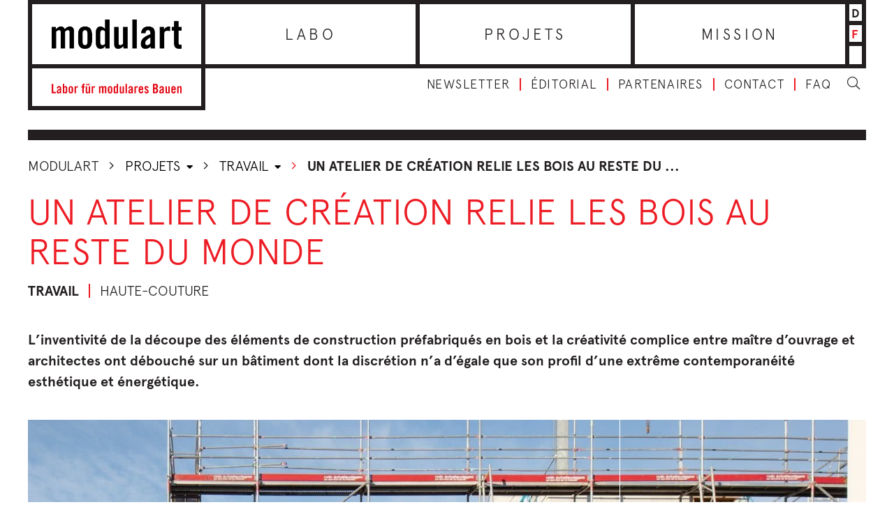

--- FILE ---
content_type: text/html; charset=UTF-8
request_url: https://www.modulart.ch/fr/un-atelier-de-creation-relie-les-bois-au-reste-du-monde/
body_size: 16503
content:
<!DOCTYPE html>
<html lang="fr-FR">
<head>
  <meta charset="utf-8">
  <meta http-equiv="X-UA-Compatible" content="IE=edge">
  <meta name="viewport" content="width=device-width, initial-scale=1">
  <link href="https://fonts.googleapis.com/css?family=Khand:600&display=swap" rel="stylesheet">
  <script type="application/ld+json">{
    "@context": "http:\/\/schema.org",
    "@type": "BlogPosting",
    "mainEntityOfPage": {
        "@type": "WebPage"
    },
    "headline": "Un atelier de cr\u00e9ation relie Les Bois au reste du monde",
    "datePublished": "2022-01-24T16:07:59+00:00",
    "dateModified": "2022-01-24T17:00:46+00:00",
    "author": {
        "@type": "Person",
        "name": "Patrick Cl\u00e9men\u00e7on"
    },
    "publisher": {
        "@type": "Organization",
        "name": "Modulart",
        "logo": "https:\/\/www.modulart.ch\/assets\/lbwp-cdn\/modulart\/files\/1582008907\/modulart-192x192-1.png"
    },
    "description": "L\u2019inventivit\u00e9 de la d\u00e9coupe des \u00e9l\u00e9ments de construction pr\u00e9fabriqu\u00e9s en bois et la cr\u00e9ativit\u00e9 complice entre ma\u00eetre d\u2019ouvrage et architectes ont d\u00e9bouch\u00e9 sur un b\u00e2timent dont la discr\u00e9tion n\u2019a d\u2019\u00e9gale que son profil d\u2019une extr\u00eame contemporan\u00e9it\u00e9 esth\u00e9tique et \u00e9nerg\u00e9tique.",
    "image": {
        "@type": "ImageObject",
        "url": "https:\/\/www.modulart.ch\/assets\/lbwp-cdn\/modulart\/files\/1642593674\/ba-ne-ju-bo-21-03-10-1440x1152.jpg",
        "height": 1152,
        "width": 1440
    }
}</script>
        <script src="https://cdnjs.cloudflare.com/ajax/libs/leaflet/1.0.3/leaflet.js"></script>
        <script src="https://cdn.maptiler.com/mapbox-gl-js/v1.5.1/mapbox-gl.js"></script>
        <script src="https://cdn.maptiler.com/mapbox-gl-leaflet/latest/leaflet-mapbox-gl.js"></script>
        <link rel="stylesheet" href="https://cdnjs.cloudflare.com/ajax/libs/leaflet/1.0.3/leaflet.css" />
        <link rel="stylesheet" href="https://cdn.maptiler.com/mapbox-gl-js/v1.5.1/mapbox-gl.css" />
      <meta name='robots' content='index, follow, max-image-preview:large, max-snippet:-1, max-video-preview:-1' />
	<style>img:is([sizes="auto" i], [sizes^="auto," i]) { contain-intrinsic-size: 3000px 1500px }</style>
	<link rel="alternate" href="https://www.modulart.ch/eine-kreativwerkstatt-verbindet-die-gemeinde-les-bois-mit-dem-rest-der-welt/" hreflang="de" />
<link rel="alternate" href="https://www.modulart.ch/fr/un-atelier-de-creation-relie-les-bois-au-reste-du-monde/" hreflang="fr" />

	<!-- This site is optimized with the Yoast SEO plugin v26.2 - https://yoast.com/wordpress/plugins/seo/ -->
	<title>Un atelier de création relie Les Bois au reste du monde &#060; Modulart</title>
	<meta name="description" content="L’inventivité de la découpe des éléments de construction préfabriqués en bois et la créativité complice entre maître d’ouvrage et architectes ont débouché sur un bâtiment dont la discrétion n’a d’égale que son profil d’une extrême contemporanéité esthétique et énergétique." />
	<link rel="canonical" href="https://www.modulart.ch/fr/un-atelier-de-creation-relie-les-bois-au-reste-du-monde/" />
	<meta property="og:locale" content="fr_FR" />
	<meta property="og:locale:alternate" content="de_DE" />
	<meta property="og:type" content="article" />
	<meta property="og:title" content="Un atelier de création relie Les Bois au reste du monde &#060; Modulart" />
	<meta property="og:description" content="L’inventivité de la découpe des éléments de construction préfabriqués en bois et la créativité complice entre maître d’ouvrage et architectes ont débouché sur un bâtiment dont la discrétion n’a d’égale que son profil d’une extrême contemporanéité esthétique et énergétique." />
	<meta property="og:url" content="https://www.modulart.ch/fr/un-atelier-de-creation-relie-les-bois-au-reste-du-monde/" />
	<meta property="og:site_name" content="Modulart" />
	<meta property="article:published_time" content="2022-01-24T16:07:59+00:00" />
	<meta property="article:modified_time" content="2022-01-24T17:00:46+00:00" />
	<meta property="og:image" content="https://assets01.sdd1.ch/assets/lbwp-cdn/modulart/files/1642593674/ba-ne-ju-bo-21-03-10.jpg" />
	<meta property="og:image:width" content="1900" />
	<meta property="og:image:height" content="1520" />
	<meta property="og:image:type" content="image/jpeg" />
	<meta name="author" content="Patrick Clémençon" />
	<meta name="twitter:card" content="summary_large_image" />
	<meta name="twitter:label1" content="Écrit par" />
	<meta name="twitter:data1" content="Patrick Clémençon" />
	<meta name="twitter:label2" content="Durée de lecture estimée" />
	<meta name="twitter:data2" content="5 minutes" />
	<!-- / Yoast SEO plugin. -->


<link rel="alternate" type="application/rss+xml" title="Modulart &raquo; Un atelier de création relie Les Bois au reste du monde Flux des commentaires" href="https://www.modulart.ch/fr/un-atelier-de-creation-relie-les-bois-au-reste-du-monde/feed/" />
<link rel="preconnect" href="https://assets01.sdd1.ch" />
<link rel='stylesheet' href='https://assets01.sdd1.ch/wp-content/plugins/lbwp/resources/css/lbwp-frontend__489.css' type='text/css' media='all' />
<link rel='stylesheet' href='https://assets01.sdd1.ch/wp-content/plugins/lbwp/resources/libraries/fancybox/fancybox.min__26.css' type='text/css' media='all' />
<style id='global-styles-inline-css' type='text/css'>
:root{--wp--preset--aspect-ratio--square: 1;--wp--preset--aspect-ratio--4-3: 4/3;--wp--preset--aspect-ratio--3-4: 3/4;--wp--preset--aspect-ratio--3-2: 3/2;--wp--preset--aspect-ratio--2-3: 2/3;--wp--preset--aspect-ratio--16-9: 16/9;--wp--preset--aspect-ratio--9-16: 9/16;--wp--preset--color--black: #000000;--wp--preset--color--cyan-bluish-gray: #abb8c3;--wp--preset--color--white: #ffffff;--wp--preset--color--pale-pink: #f78da7;--wp--preset--color--vivid-red: #cf2e2e;--wp--preset--color--luminous-vivid-orange: #ff6900;--wp--preset--color--luminous-vivid-amber: #fcb900;--wp--preset--color--light-green-cyan: #7bdcb5;--wp--preset--color--vivid-green-cyan: #00d084;--wp--preset--color--pale-cyan-blue: #8ed1fc;--wp--preset--color--vivid-cyan-blue: #0693e3;--wp--preset--color--vivid-purple: #9b51e0;--wp--preset--gradient--vivid-cyan-blue-to-vivid-purple: linear-gradient(135deg,rgba(6,147,227,1) 0%,rgb(155,81,224) 100%);--wp--preset--gradient--light-green-cyan-to-vivid-green-cyan: linear-gradient(135deg,rgb(122,220,180) 0%,rgb(0,208,130) 100%);--wp--preset--gradient--luminous-vivid-amber-to-luminous-vivid-orange: linear-gradient(135deg,rgba(252,185,0,1) 0%,rgba(255,105,0,1) 100%);--wp--preset--gradient--luminous-vivid-orange-to-vivid-red: linear-gradient(135deg,rgba(255,105,0,1) 0%,rgb(207,46,46) 100%);--wp--preset--gradient--very-light-gray-to-cyan-bluish-gray: linear-gradient(135deg,rgb(238,238,238) 0%,rgb(169,184,195) 100%);--wp--preset--gradient--cool-to-warm-spectrum: linear-gradient(135deg,rgb(74,234,220) 0%,rgb(151,120,209) 20%,rgb(207,42,186) 40%,rgb(238,44,130) 60%,rgb(251,105,98) 80%,rgb(254,248,76) 100%);--wp--preset--gradient--blush-light-purple: linear-gradient(135deg,rgb(255,206,236) 0%,rgb(152,150,240) 100%);--wp--preset--gradient--blush-bordeaux: linear-gradient(135deg,rgb(254,205,165) 0%,rgb(254,45,45) 50%,rgb(107,0,62) 100%);--wp--preset--gradient--luminous-dusk: linear-gradient(135deg,rgb(255,203,112) 0%,rgb(199,81,192) 50%,rgb(65,88,208) 100%);--wp--preset--gradient--pale-ocean: linear-gradient(135deg,rgb(255,245,203) 0%,rgb(182,227,212) 50%,rgb(51,167,181) 100%);--wp--preset--gradient--electric-grass: linear-gradient(135deg,rgb(202,248,128) 0%,rgb(113,206,126) 100%);--wp--preset--gradient--midnight: linear-gradient(135deg,rgb(2,3,129) 0%,rgb(40,116,252) 100%);--wp--preset--font-size--small: 13px;--wp--preset--font-size--medium: 20px;--wp--preset--font-size--large: 36px;--wp--preset--font-size--x-large: 42px;--wp--preset--spacing--20: 0.44rem;--wp--preset--spacing--30: 0.67rem;--wp--preset--spacing--40: 1rem;--wp--preset--spacing--50: 1.5rem;--wp--preset--spacing--60: 2.25rem;--wp--preset--spacing--70: 3.38rem;--wp--preset--spacing--80: 5.06rem;--wp--preset--shadow--natural: 6px 6px 9px rgba(0, 0, 0, 0.2);--wp--preset--shadow--deep: 12px 12px 50px rgba(0, 0, 0, 0.4);--wp--preset--shadow--sharp: 6px 6px 0px rgba(0, 0, 0, 0.2);--wp--preset--shadow--outlined: 6px 6px 0px -3px rgba(255, 255, 255, 1), 6px 6px rgba(0, 0, 0, 1);--wp--preset--shadow--crisp: 6px 6px 0px rgba(0, 0, 0, 1);}:where(body) { margin: 0; }.wp-site-blocks > .alignleft { float: left; margin-right: 2em; }.wp-site-blocks > .alignright { float: right; margin-left: 2em; }.wp-site-blocks > .aligncenter { justify-content: center; margin-left: auto; margin-right: auto; }:where(.is-layout-flex){gap: 0.5em;}:where(.is-layout-grid){gap: 0.5em;}.is-layout-flow > .alignleft{float: left;margin-inline-start: 0;margin-inline-end: 2em;}.is-layout-flow > .alignright{float: right;margin-inline-start: 2em;margin-inline-end: 0;}.is-layout-flow > .aligncenter{margin-left: auto !important;margin-right: auto !important;}.is-layout-constrained > .alignleft{float: left;margin-inline-start: 0;margin-inline-end: 2em;}.is-layout-constrained > .alignright{float: right;margin-inline-start: 2em;margin-inline-end: 0;}.is-layout-constrained > .aligncenter{margin-left: auto !important;margin-right: auto !important;}.is-layout-constrained > :where(:not(.alignleft):not(.alignright):not(.alignfull)){margin-left: auto !important;margin-right: auto !important;}body .is-layout-flex{display: flex;}.is-layout-flex{flex-wrap: wrap;align-items: center;}.is-layout-flex > :is(*, div){margin: 0;}body .is-layout-grid{display: grid;}.is-layout-grid > :is(*, div){margin: 0;}body{padding-top: 0px;padding-right: 0px;padding-bottom: 0px;padding-left: 0px;}a:where(:not(.wp-element-button)){text-decoration: underline;}:root :where(.wp-element-button, .wp-block-button__link){background-color: #32373c;border-width: 0;color: #fff;font-family: inherit;font-size: inherit;line-height: inherit;padding: calc(0.667em + 2px) calc(1.333em + 2px);text-decoration: none;}.has-black-color{color: var(--wp--preset--color--black) !important;}.has-cyan-bluish-gray-color{color: var(--wp--preset--color--cyan-bluish-gray) !important;}.has-white-color{color: var(--wp--preset--color--white) !important;}.has-pale-pink-color{color: var(--wp--preset--color--pale-pink) !important;}.has-vivid-red-color{color: var(--wp--preset--color--vivid-red) !important;}.has-luminous-vivid-orange-color{color: var(--wp--preset--color--luminous-vivid-orange) !important;}.has-luminous-vivid-amber-color{color: var(--wp--preset--color--luminous-vivid-amber) !important;}.has-light-green-cyan-color{color: var(--wp--preset--color--light-green-cyan) !important;}.has-vivid-green-cyan-color{color: var(--wp--preset--color--vivid-green-cyan) !important;}.has-pale-cyan-blue-color{color: var(--wp--preset--color--pale-cyan-blue) !important;}.has-vivid-cyan-blue-color{color: var(--wp--preset--color--vivid-cyan-blue) !important;}.has-vivid-purple-color{color: var(--wp--preset--color--vivid-purple) !important;}.has-black-background-color{background-color: var(--wp--preset--color--black) !important;}.has-cyan-bluish-gray-background-color{background-color: var(--wp--preset--color--cyan-bluish-gray) !important;}.has-white-background-color{background-color: var(--wp--preset--color--white) !important;}.has-pale-pink-background-color{background-color: var(--wp--preset--color--pale-pink) !important;}.has-vivid-red-background-color{background-color: var(--wp--preset--color--vivid-red) !important;}.has-luminous-vivid-orange-background-color{background-color: var(--wp--preset--color--luminous-vivid-orange) !important;}.has-luminous-vivid-amber-background-color{background-color: var(--wp--preset--color--luminous-vivid-amber) !important;}.has-light-green-cyan-background-color{background-color: var(--wp--preset--color--light-green-cyan) !important;}.has-vivid-green-cyan-background-color{background-color: var(--wp--preset--color--vivid-green-cyan) !important;}.has-pale-cyan-blue-background-color{background-color: var(--wp--preset--color--pale-cyan-blue) !important;}.has-vivid-cyan-blue-background-color{background-color: var(--wp--preset--color--vivid-cyan-blue) !important;}.has-vivid-purple-background-color{background-color: var(--wp--preset--color--vivid-purple) !important;}.has-black-border-color{border-color: var(--wp--preset--color--black) !important;}.has-cyan-bluish-gray-border-color{border-color: var(--wp--preset--color--cyan-bluish-gray) !important;}.has-white-border-color{border-color: var(--wp--preset--color--white) !important;}.has-pale-pink-border-color{border-color: var(--wp--preset--color--pale-pink) !important;}.has-vivid-red-border-color{border-color: var(--wp--preset--color--vivid-red) !important;}.has-luminous-vivid-orange-border-color{border-color: var(--wp--preset--color--luminous-vivid-orange) !important;}.has-luminous-vivid-amber-border-color{border-color: var(--wp--preset--color--luminous-vivid-amber) !important;}.has-light-green-cyan-border-color{border-color: var(--wp--preset--color--light-green-cyan) !important;}.has-vivid-green-cyan-border-color{border-color: var(--wp--preset--color--vivid-green-cyan) !important;}.has-pale-cyan-blue-border-color{border-color: var(--wp--preset--color--pale-cyan-blue) !important;}.has-vivid-cyan-blue-border-color{border-color: var(--wp--preset--color--vivid-cyan-blue) !important;}.has-vivid-purple-border-color{border-color: var(--wp--preset--color--vivid-purple) !important;}.has-vivid-cyan-blue-to-vivid-purple-gradient-background{background: var(--wp--preset--gradient--vivid-cyan-blue-to-vivid-purple) !important;}.has-light-green-cyan-to-vivid-green-cyan-gradient-background{background: var(--wp--preset--gradient--light-green-cyan-to-vivid-green-cyan) !important;}.has-luminous-vivid-amber-to-luminous-vivid-orange-gradient-background{background: var(--wp--preset--gradient--luminous-vivid-amber-to-luminous-vivid-orange) !important;}.has-luminous-vivid-orange-to-vivid-red-gradient-background{background: var(--wp--preset--gradient--luminous-vivid-orange-to-vivid-red) !important;}.has-very-light-gray-to-cyan-bluish-gray-gradient-background{background: var(--wp--preset--gradient--very-light-gray-to-cyan-bluish-gray) !important;}.has-cool-to-warm-spectrum-gradient-background{background: var(--wp--preset--gradient--cool-to-warm-spectrum) !important;}.has-blush-light-purple-gradient-background{background: var(--wp--preset--gradient--blush-light-purple) !important;}.has-blush-bordeaux-gradient-background{background: var(--wp--preset--gradient--blush-bordeaux) !important;}.has-luminous-dusk-gradient-background{background: var(--wp--preset--gradient--luminous-dusk) !important;}.has-pale-ocean-gradient-background{background: var(--wp--preset--gradient--pale-ocean) !important;}.has-electric-grass-gradient-background{background: var(--wp--preset--gradient--electric-grass) !important;}.has-midnight-gradient-background{background: var(--wp--preset--gradient--midnight) !important;}.has-small-font-size{font-size: var(--wp--preset--font-size--small) !important;}.has-medium-font-size{font-size: var(--wp--preset--font-size--medium) !important;}.has-large-font-size{font-size: var(--wp--preset--font-size--large) !important;}.has-x-large-font-size{font-size: var(--wp--preset--font-size--x-large) !important;}
:where(.wp-block-post-template.is-layout-flex){gap: 1.25em;}:where(.wp-block-post-template.is-layout-grid){gap: 1.25em;}
:where(.wp-block-columns.is-layout-flex){gap: 2em;}:where(.wp-block-columns.is-layout-grid){gap: 2em;}
:root :where(.wp-block-pullquote){font-size: 1.5em;line-height: 1.6;}
</style>
<link rel='stylesheet' href='https://assets01.sdd1.ch/wp-content/themes/modulart/assets/styles/theme__1222.css' type='text/css' media='all' />
<link rel='stylesheet' href='https://assets01.sdd1.ch/wp-content/plugins/lbwp/resources/js/slick-carousel/1.6.x/slick.min__489.css' type='text/css' media='all' />
<script type="text/javascript" src="https://assets01.sdd1.ch/wp-includes/js/jquery/jquery.min__371.js" id="jquery-core-js"></script>
<script type="text/javascript" src="https://assets01.sdd1.ch/wp-includes/js/jquery/jquery-migrate.min__341.js" id="jquery-migrate-js"></script>
<script type="text/javascript" src="https://assets01.sdd1.ch/wp-content/plugins/lbwp/resources/js/focuspoint/jquery.focuspoint.min__489.js" id="lbwp-focuspoint-js"></script>
<link rel="https://api.w.org/" href="https://www.modulart.ch/wp-json/" /><link rel="alternate" title="JSON" type="application/json" href="https://www.modulart.ch/wp-json/wp/v2/posts/41224" /><link rel="EditURI" type="application/rsd+xml" title="RSD" href="https://www.modulart.ch/xmlrpc.php?rsd" />
<link rel='shortlink' href='https://www.modulart.ch/?p=41224' />
<link rel="alternate" title="oEmbed (JSON)" type="application/json+oembed" href="https://www.modulart.ch/wp-json/oembed/1.0/embed?url=https%3A%2F%2Fwww.modulart.ch%2Ffr%2Fun-atelier-de-creation-relie-les-bois-au-reste-du-monde%2F&#038;lang=fr" />
<link rel="alternate" title="oEmbed (XML)" type="text/xml+oembed" href="https://www.modulart.ch/wp-json/oembed/1.0/embed?url=https%3A%2F%2Fwww.modulart.ch%2Ffr%2Fun-atelier-de-creation-relie-les-bois-au-reste-du-monde%2F&#038;format=xml&#038;lang=fr" />

      <script type="text/javascript">
        var lbwpGlobal = {"language":"fr","version":"1222"}
      </script>
    
      <link rel="apple-touch-icon"  href="https://assets01.sdd1.ch/assets/lbwp-cdn/modulart/files/1582008907/modulart-192x192-1.png" />
      <link rel="icon" type="image/png" href="https://assets01.sdd1.ch/assets/lbwp-cdn/modulart/files/1582008907/modulart-192x192-1.png" />
      <link rel="shortcut icon" href="https://assets01.sdd1.ch/assets/lbwp-cdn/modulart/files/1582008907/modulart-192x192-1.png" />
      <link rel="shortcut icon" type="image/png" href="https://assets01.sdd1.ch/assets/lbwp-cdn/modulart/files/1582008907/modulart-192x192-1.png" />
      <meta name="msapplication-TileImage" content="https://assets01.sdd1.ch/assets/lbwp-cdn/modulart/files/1582008907/modulart-192x192-1.png" />
    
      <script type="text/javascript">
        var focusPointConfig = {"functionSelector":".lbwp-focuspoint","autoRegisterLibrary":true,"overrideWpGalleries":true,"overrideWpImageBlock":true,"overrideWpGalleryBlock":false,"gallerySettings":{"imageSize":"large","linkTo":false,"imageCrop":true,"columns":3,"printCaptions":true,"dataAttributes":[],"container":"\n        <div class=\"gallery gallery-focuspoint gallery-size-{imageSize} {classes}\">\n          {content}\n        <\/div>\n        {blockCaption}\n      ","element":"\n        <figure class=\"gallery-item\"{attr}>\n          {image}\n          <figcaption>{caption}<\/figcaption>\n        <\/figure>\n      ","linkOriginal":false}};
        jQuery(function() {
          jQuery(focusPointConfig.functionSelector).focusPoint();
        });
        var lbwpReRunTrigger = 0;
        function lbwpReRunFocusPoint() {
          if (lbwpReRunTrigger > 0) clearTimeout(lbwpReRunTrigger);
          lbwpReRunTrigger = setTimeout(function() {
            jQuery(focusPointConfig.functionSelector).focusPoint();
          }, 50);
        }
        function lbwpFixCloneFocusPoint(event, slick) {
          var slider = jQuery(this);
          setTimeout(function() {
            var clones = slider.find(".slick-cloned");
            var items = slider.find(".slick-slide:not(.slick-cloned)").length;
            clones.each(function() {
              var clone = jQuery(this);
              var index = clone.data("slick-index");
              if (index < 0) {
                var originalIndex = (index === -1) ? (items-1) : (items-2);
              } else if (index > 0) {
                var originalIndex = (((index+1) - items) === 1) ? 0 : 1;
              }
              var original = slider.find("[data-slick-index=" + originalIndex  + "] img");
              clone.find("img").attr("style", original.attr("style"));
            });
          }, 350);
	      }
	      document.addEventListener("lazybeforeunveil", function(e){
          lbwpReRunFocusPoint();
        });
      </script>
    <script>var lbwpFormFieldConditions = [];</script>
      <link rel="alternate" type="text/xml" title="www.modulart.ch - RSS Feed" href="https://www.modulart.ch/fr/feed/rss/" />
      <link rel="alternate" type="application/atom+xml" title="www.modulart.ch - Atom Feed" href="https://www.modulart.ch/fr/feed/atom/" />
      <link rel="alternate" type="application/rss+xml" title="www.modulart.ch - RSS Feed" href="https://www.modulart.ch/fr/feed/" />
    <script>
        // Provide Opt Out function and actual opt out via documented window method
        var lbwpGaProperty = '';
        var lbwpGtProperty = 'G-QYK1HTFG0H';
        var lbwpTrackingDisabler = 'ga-disable-v1-' + lbwpGaProperty;
        var trackingActive = document.cookie.indexOf(lbwpTrackingDisabler) !== -1;
        var lbwpTrackingDisableMsg = trackingActive ? 
          'Die Aufzeichnung des Nutzungsverhaltens wurde aktiviert.' : 
          'L\'enregistrement du comportement d\'utilisation a été désactivé.';
        
        if(!trackingActive){
          document.cookie = lbwpTrackingDisabler + '=false; expires=Thu, 31 Dec 2099 23:59:59 UTC; path=/';
        }
        
        jQuery(function() {
          jQuery('.lbwp-tracking-opt-in a').click(function() {
            document.cookie = lbwpTrackingDisabler + '=' + 
              (trackingActive ? 'false' : 'true') + 
              '; expires=Thu, 31 Dec 2099 23:59:59 UTC; path=/';
            alert(lbwpTrackingDisableMsg);
          });
          
          jQuery('.lbwp-close-info-banner.optin').click(function() {
            document.cookie = lbwpTrackingDisabler + '=false; expires=Thu, 31 Dec 2099 23:59:59 UTC; path=/';
          });
        });
        
        if (document.cookie.indexOf(lbwpTrackingDisabler + '=true') == -1) {
          if (lbwpGtProperty.length > 0) {
            let gaScript = document.createElement('script');
            gaScript.src = 'https://www.googletagmanager.com/gtag/js?id=' + lbwpGtProperty;
            gaScript.setAttribute('async', 'true');
            document.getElementsByTagName('head')[0].appendChild(gaScript);

            window.dataLayer = window.dataLayer || [];
            function gtag(){dataLayer.push(arguments);}
            gtag('js', new Date());

            gtag('config', lbwpGtProperty);
          } else {
            (function(i,s,o,g,r,a,m){i['GoogleAnalyticsObject']=r;i[r]=i[r]||function(){
            (i[r].q=i[r].q||[]).push(arguments)},i[r].l=1*new Date();a=s.createElement(o),
            m=s.getElementsByTagName(o)[0];a.async=1;a.src=g;m.parentNode.insertBefore(a,m)
            })(window,document,'script','https://www.google-analytics.com/analytics.js','ga');
            ga('create', lbwpGaProperty, 'auto');
            ga('set', 'anonymizeIp', true);
            ga('send', 'pageview');
          }
        }
      </script>
    <meta name="thumbnail" content="https://assets01.sdd1.ch/assets/lbwp-cdn/modulart/files/1642593674/ba-ne-ju-bo-21-03-10-420x420.jpg" />
</head>
<body class="wp-singular post-template-default single single-post postid-41224 single-format-standard wp-embed-responsive wp-theme-modulart lang-fr">
<header id="main-header" class="container-fluid">
  <div class="row">
    <div class="col-sm-12 header-wrapper">

      <div class="header-left">
        <a href="https://www.modulart.ch/fr/home/">
          <div class="header-logo">
            <img class="logo-full" src="https://assets01.sdd1.ch/wp-content/themes/modulart/assets/images/layout/logo-modulart.png" alt="modulart.ch Logo">
            <img class="logo-small" src="https://assets01.sdd1.ch/wp-content/themes/modulart/assets/images/layout/logo-modulart-mobile.png" alt="modulart.ch Logo">
          </div>
          <div class="header-slogan">
            <svg xmlns="http://www.w3.org/2000/svg" viewBox="0 0 77.6 5.76">
              <defs>
                <style>
                  .cls-1{fill:#e30613}
                </style>
              </defs>
              <path class="cls-1" d="M0 5.68V.08h.96v4.76h1.52v.84H0zM4.79 3.56c-.79.45-1 .74-1 1.1S4 5 4.21 5a.77.77 0 00.58-.39zM3 2.73a1.28 1.28 0 011.4-1.3c.8 0 1.26.37 1.26 1.13v2.68a3.49 3.49 0 000 .44h-.78a3 3 0 000-.33 1.47 1.47 0 01-1 .41.85.85 0 01-.88-.94c0-.92.6-1.42 1.85-1.9v-.24c0-.35-.14-.54-.43-.54s-.48.23-.49.59zM7.48 4.82A.85.85 0 008 5c.23 0 .42-.12.42-.67V2.82c0-.55-.19-.68-.42-.68a.85.85 0 00-.5.22zm-.87.86V.08h.87v1.78a1.27 1.27 0 01.9-.43c.54 0 .88.4.88 1.16v2c0 .76-.34 1.17-.88 1.17a1 1 0 01-.93-.52v.44zM11.91 2.82c0-.48-.17-.68-.48-.68s-.48.2-.48.68v1.54c0 .48.17.68.48.68s.48-.2.48-.68zM10.08 3c0-.92.36-1.55 1.35-1.55s1.35.63 1.35 1.55v1.2c0 .92-.35 1.56-1.35 1.56s-1.35-.64-1.35-1.56zM13.65 5.68V1.5h.83V2a1.15 1.15 0 011-.56h.18v.91a2 2 0 00-.56-.09.55.55 0 00-.59.56v2.86zM18.27 2.22h-.51v-.71h.51V1a.87.87 0 011-1h.44v.71h-.25c-.21 0-.29.08-.29.28v.52h.5v.71h-.5v3.46h-.87zM21.83.08h.84v.84h-.84zm-.39.84h-.83V.08h.83zm1.5.59v4.17h-.82v-.42a1.41 1.41 0 01-1.06.5c-.45 0-.73-.34-.73-.88V1.51h.87v3.23a.28.28 0 00.31.3 1 1 0 00.56-.26V1.51zM23.85 5.68V1.5h.83V2a1.13 1.13 0 011-.56h.18v.91a1.86 1.86 0 00-.56-.09.55.55 0 00-.58.56v2.86zM30 5.68V2.44a.28.28 0 00-.31-.3 1 1 0 00-.55.27v3.27h-.87V1.5h.82v.42c.36-.31.55-.49 1-.49a.73.73 0 01.76.49 1.28 1.28 0 011-.49.77.77 0 01.82.87v3.38h-.87V2.44a.28.28 0 00-.31-.3 1 1 0 00-.55.27v3.27zM35.34 2.82c0-.48-.17-.68-.48-.68s-.48.2-.48.68v1.54c0 .48.17.68.48.68s.48-.2.48-.68zM33.51 3c0-.92.35-1.55 1.35-1.55s1.35.63 1.35 1.55v1.2c0 .92-.36 1.56-1.35 1.56s-1.35-.64-1.35-1.56zM38.81 2.36a.85.85 0 00-.5-.22c-.23 0-.42.13-.42.68v1.55c0 .55.19.67.42.67a.85.85 0 00.5-.22zm0 3.32v-.44a1 1 0 01-.93.52c-.54 0-.89-.41-.89-1.17v-2c0-.76.35-1.16.89-1.16a1.27 1.27 0 01.9.43V.08h.87v5.6zM43.19 1.51v4.17h-.82v-.42a1.39 1.39 0 01-1 .5c-.46 0-.73-.34-.73-.88V1.51h.87v3.23a.27.27 0 00.31.3 1 1 0 00.56-.26V1.51zM44.11.08h.87v5.6h-.87zM47.6 3.56c-.79.45-1 .74-1 1.1s.14.38.4.38a.75.75 0 00.58-.39zm-1.79-.83a1.28 1.28 0 011.4-1.3c.8 0 1.26.37 1.26 1.13v2.68a2.32 2.32 0 00.06.44h-.83c0-.12 0-.23-.05-.33a1.47 1.47 0 01-1 .41.85.85 0 01-.88-.94c0-.92.61-1.42 1.85-1.9v-.24c0-.35-.14-.54-.42-.54s-.48.23-.5.59zM49.42 5.68V1.5h.83V2a1.13 1.13 0 011-.56h.18v.91a1.86 1.86 0 00-.56-.09.55.55 0 00-.58.56v2.86zM53.86 3v-.18c0-.48-.17-.68-.48-.68s-.48.2-.48.68V3zm.87.72H52.9v.6c0 .48.17.68.48.68s.48-.2.48-.68v-.05h.87c0 .88-.38 1.49-1.35 1.49S52 5.12 52 4.2V3c0-.92.36-1.55 1.35-1.55S54.7 2.08 54.7 3zM57.18 2.66c-.06-.33-.22-.52-.5-.52a.34.34 0 00-.38.34c0 .65 1.63.91 1.63 2.15a1.08 1.08 0 01-1.21 1.13 1.27 1.27 0 01-1.33-1.17l.76-.21c.05.35.18.66.57.66a.35.35 0 00.39-.36c0-.72-1.63-1-1.63-2.14a1.1 1.1 0 011.17-1.11 1.27 1.27 0 011.27 1.11zM61.5 4.89h.4c.51 0 .7-.3.7-.86s-.22-.87-.79-.87h-.31zm0-2.52h.35a.63.63 0 00.64-.71c0-.52-.2-.79-.63-.79h-.36zm-1-2.29H62a1.31 1.31 0 011.49 1.48 1.2 1.2 0 01-.67 1.17 1.29 1.29 0 01.78 1.33c0 .92-.41 1.62-1.51 1.62h-1.56zM66.14 3.56c-.79.45-1 .74-1 1.1s.14.38.41.38a.77.77 0 00.58-.39zm-1.79-.83a1.27 1.27 0 011.39-1.3c.81 0 1.27.37 1.27 1.13v2.68a3.49 3.49 0 000 .44h-.83v-.33a1.47 1.47 0 01-1 .41.85.85 0 01-.89-.94c0-.92.61-1.42 1.86-1.9v-.24c0-.35-.14-.54-.43-.54s-.48.23-.5.59zM70.56 1.51v4.17h-.82v-.42a1.39 1.39 0 01-1 .5c-.46 0-.73-.34-.73-.88V1.51h.87v3.23a.27.27 0 00.31.3 1 1 0 00.55-.26V1.51zM73.26 3v-.18c0-.48-.17-.68-.48-.68s-.48.2-.48.68V3zm.87.72H72.3v.6c0 .48.17.68.48.68s.48-.2.48-.68v-.05h.87c0 .88-.38 1.49-1.35 1.49s-1.35-.64-1.35-1.56V3c0-.92.36-1.55 1.35-1.55s1.35.63 1.35 1.55zM75 5.68V1.5h.83v.42a1.38 1.38 0 011.05-.49c.46 0 .73.33.73.87v3.38h-.87V2.44a.27.27 0 00-.31-.3 1.07 1.07 0 00-.56.27v3.27z"/>
            </svg>
          </div>
        </a>
      </div>
      <div class="header-right">
        <div class="main-nav-wrapper">
          <nav class="main-nav">
              <ul id="menu-hauptmenu-fr" class=""><li id="menu-item-420" class="menu-item menu-item-type-taxonomy menu-item-object-category menu-item-420"><a href="https://www.modulart.ch/fr/category/labo/">Labo</a></li>
<li id="menu-item-423" class="menu-item menu-item-type-taxonomy menu-item-object-category current-post-ancestor current-menu-parent current-post-parent menu-item-423"><a href="https://www.modulart.ch/fr/category/projets/">Projets</a></li>
<li id="menu-item-12654" class="menu-item menu-item-type-post_type menu-item-object-page menu-item-12654"><a href="https://www.modulart.ch/fr/mission/">Mission</a></li>
</ul>          </nav>
          <div class="language-switcher">
      <li class="">
      <a href="https://www.modulart.ch/eine-kreativwerkstatt-verbindet-die-gemeinde-les-bois-mit-dem-rest-der-welt/">d</a>
    </li>
      <li class="current">
      <a href="https://www.modulart.ch/fr/un-atelier-de-creation-relie-les-bois-au-reste-du-monde/">f</a>
    </li>
  </div>
        </div>
        <div class="meta-wrapper">
          <nav class="meta-nav-wrapper">
              <ul id="menu-meta-fr" class=""><li id="menu-item-1549" class="menu-item menu-item-type-post_type menu-item-object-page menu-item-1549"><a href="https://www.modulart.ch/fr/bulletin/">Newsletter</a></li>
<li id="menu-item-1537" class="menu-item menu-item-type-post_type menu-item-object-page menu-item-1537"><a href="https://www.modulart.ch/fr/editorial-fr/">Éditorial</a></li>
<li id="menu-item-14500" class="menu-item menu-item-type-post_type menu-item-object-page menu-item-14500"><a href="https://www.modulart.ch/fr/mission/quels-sont-nos-partenaires/">Partenaires</a></li>
<li id="menu-item-1546" class="menu-item menu-item-type-post_type menu-item-object-page menu-item-1546"><a href="https://www.modulart.ch/fr/contact/">Contact</a></li>
<li id="menu-item-13456" class="menu-item menu-item-type-post_type menu-item-object-page menu-item-13456"><a href="https://www.modulart.ch/fr/faq-questions-frequentes/">FAQ</a></li>
</ul>          </nav>

          <div class="search-box">
  <div class="search-field-wrapper">
    <!--CUSTOM_WP_FORM-->
    <form role="search" method="get" id="searchform" class="searchform form" action="https://www.modulart.ch/fr/home/">
      <input type="text" class="form-control search-field" value='' name="s" id="s" placeholder="Recherche">
      <button type='submit' id="searchsubmit" class="btn">
        <i class="fal fa-search"></i>
      </button>
    </form>
  </div>
  <a class="search-trigger">
    <i class="fal fa-search search-open"></i>
    <i class="fal fa-times search-close"></i>
  </a>
</div>
        </div>

        <div class="menu-toggler">
          <div class="menulines-button">
            <span class="menuline top"></span>
            <span class="menuline mid"></span>
            <span class="menuline bot"></span>
          </div>
        </div>

      </div>
    </div>

    <div class="col-sm-12 mobile-menu">

      <nav class="main-nav">
        <ul id="menu-hauptmenu-fr-1" class=""><li class="menu-item menu-item-type-taxonomy menu-item-object-category menu-item-420"><a href="https://www.modulart.ch/fr/category/labo/">Labo</a></li>
<li class="menu-item menu-item-type-taxonomy menu-item-object-category current-post-ancestor current-menu-parent current-post-parent menu-item-423"><a href="https://www.modulart.ch/fr/category/projets/">Projets</a></li>
<li class="menu-item menu-item-type-post_type menu-item-object-page menu-item-12654"><a href="https://www.modulart.ch/fr/mission/">Mission</a></li>
</ul>      </nav>

      <nav class="meta-nav-mobile-wrapper">
        <ul id="menu-meta-fr-1" class=""><li class="menu-item menu-item-type-post_type menu-item-object-page menu-item-1549"><a href="https://www.modulart.ch/fr/bulletin/">Newsletter</a></li>
<li class="menu-item menu-item-type-post_type menu-item-object-page menu-item-1537"><a href="https://www.modulart.ch/fr/editorial-fr/">Éditorial</a></li>
<li class="menu-item menu-item-type-post_type menu-item-object-page menu-item-14500"><a href="https://www.modulart.ch/fr/mission/quels-sont-nos-partenaires/">Partenaires</a></li>
<li class="menu-item menu-item-type-post_type menu-item-object-page menu-item-1546"><a href="https://www.modulart.ch/fr/contact/">Contact</a></li>
<li class="menu-item menu-item-type-post_type menu-item-object-page menu-item-13456"><a href="https://www.modulart.ch/fr/faq-questions-frequentes/">FAQ</a></li>
</ul>
        <div class="language-switcher">
      <li class="">
      <a href="https://www.modulart.ch/eine-kreativwerkstatt-verbindet-die-gemeinde-les-bois-mit-dem-rest-der-welt/">d</a>
    </li>
      <li class="current">
      <a href="https://www.modulart.ch/fr/un-atelier-de-creation-relie-les-bois-au-reste-du-monde/">f</a>
    </li>
  </div>
      </nav>



      <div class="search-box">
  <div class="search-field-wrapper">
    <!--CUSTOM_WP_FORM-->
    <form role="search" method="get" id="searchform" class="searchform form" action="https://www.modulart.ch/fr/home/">
      <input type="text" class="form-control search-field" value='' name="s" id="s" placeholder="Recherche">
      <button type='submit' id="searchsubmit" class="btn">
        <i class="fal fa-search"></i>
      </button>
    </form>
  </div>
  <a class="search-trigger">
    <i class="fal fa-search search-open"></i>
    <i class="fal fa-times search-close"></i>
  </a>
</div>


    </div>

  </div>
</header><nav class="container-fluid breadcrumb-wrapper">
  <div class="row">
    <div class="col-sm-12">
<ul class="breadcrumb clearfix" itemscope itemtype="https://schema.org/BreadcrumbList" typeof="BreadcrumbList" name="Navigation"><li class="entry element_home element-pos-1" itemprop="itemListElement" itemscope itemtype="https://schema.org/ListItem" data-id=""><a href="https://www.modulart.ch/fr/home/" itemprop="item">Modulart</a></li><li class="separator"><i class="fal fa-angle-right"></i></li><li class="entry element_category element-pos-2" itemprop="itemListElement" itemscope itemtype="https://schema.org/ListItem" data-id="150"><a href="https://www.modulart.ch/fr/category/projets/" itemprop="item">Projets</a></li><li class="separator"><i class="fal fa-angle-right"></i></li><li class="entry element_category element-pos-3" itemprop="itemListElement" itemscope itemtype="https://schema.org/ListItem" data-id="160"><a href="https://www.modulart.ch/fr/category/projets/travail/" itemprop="item">Travail</a></li><li class="separator last"><i class="fal fa-angle-right"></i></li><li class="entry element_single element-pos-4 current" itemprop="itemListElement" itemscope itemtype="https://schema.org/ListItem" data-id="">Un atelier de création relie Les Bois au reste du ...</li></ul>    </div>
  </div>
</nav>
  <main class="container-fluid post-41224 post type-post status-publish format-standard has-post-thumbnail hentry category-projets category-travail tag-bauart-architectes tag-module-en-bois tag-prefabrication-2 tag-syteme-constructif-modulaire">
    <div class="row">
      <div class="col-sm-12">
        <header class="page-header">
          <h1>Un atelier de création relie Les Bois au reste du monde</h1>
          
      <div class="post-category-info">
        <ul>
        <li><a href="https://www.modulart.ch/fr/category/projets/travail/">Travail</a></li>
        <li><span class="add-text">Haute-couture</span></li>
        </ul>
      </div>
            </header>

        <section class="post-content lbwp-editor-content entry-content">
<p class="is-style-lead">L’inventivité de la découpe des éléments de construction préfabriqués en bois et la créativité complice entre maître d’ouvrage et architectes ont débouché sur un bâtiment dont la discrétion n’a d’égale que son profil d’une extrême contemporanéité esthétique et énergétique.</p>



      <div class="wp-block-lbwp-slider is-style-default">
        
        <div class="gallery gallery-focuspoint gallery-size-large {classes}">
          
        <figure class="gallery-item">
          
        <div class="lbwp-focuspoint-container ">
          <figure class="lbwp-focuspoint" data-focus-x="0" data-focus-y="0" data-focus-w="1440" data-focus-h="1151">
            <img fetchpriority="high" decoding="async" src="https://assets01.sdd1.ch/assets/lbwp-cdn/modulart/files/1642593566/ba-ne-ju-bo-21-01-03-1440x1151.jpg" class="attachment-large size-large" alt="" srcset="https://assets01.sdd1.ch/assets/lbwp-cdn/modulart/files/1642593566/ba-ne-ju-bo-21-01-03-1440x1151.jpg 1440w, https://assets01.sdd1.ch/assets/lbwp-cdn/modulart/files/1642593566/ba-ne-ju-bo-21-01-03-960x767.jpg 960w, https://assets01.sdd1.ch/assets/lbwp-cdn/modulart/files/1642593566/ba-ne-ju-bo-21-01-03-768x614.jpg 768w, https://assets01.sdd1.ch/assets/lbwp-cdn/modulart/files/1642593566/ba-ne-ju-bo-21-01-03-1536x1228.jpg 1536w, https://assets01.sdd1.ch/assets/lbwp-cdn/modulart/files/1642593566/ba-ne-ju-bo-21-01-03.jpg 1900w" sizes="(max-width: 1440px) 100vw, 1440px" width="1440" height="1151">
          </figure>
        </div>
      
          <figcaption></figcaption>
        </figure>
      
        <figure class="gallery-item">
          
        <div class="lbwp-focuspoint-container ">
          <figure class="lbwp-focuspoint" data-focus-x="-0.45" data-focus-y="-0.35" data-focus-w="1440" data-focus-h="1152">
            <img decoding="async" src="https://assets01.sdd1.ch/assets/lbwp-cdn/modulart/files/1642593595/ba-ne-ju-bo-21-01-29-1440x1152.jpg" class="attachment-large size-large" alt="" srcset="https://assets01.sdd1.ch/assets/lbwp-cdn/modulart/files/1642593595/ba-ne-ju-bo-21-01-29-1440x1152.jpg 1440w, https://assets01.sdd1.ch/assets/lbwp-cdn/modulart/files/1642593595/ba-ne-ju-bo-21-01-29-960x768.jpg 960w, https://assets01.sdd1.ch/assets/lbwp-cdn/modulart/files/1642593595/ba-ne-ju-bo-21-01-29-768x614.jpg 768w, https://assets01.sdd1.ch/assets/lbwp-cdn/modulart/files/1642593595/ba-ne-ju-bo-21-01-29-1536x1229.jpg 1536w, https://assets01.sdd1.ch/assets/lbwp-cdn/modulart/files/1642593595/ba-ne-ju-bo-21-01-29.jpg 1900w" sizes="(max-width: 1440px) 100vw, 1440px" width="1440" height="1152">
          </figure>
        </div>
      
          <figcaption></figcaption>
        </figure>
      
        <figure class="gallery-item">
          
        <div class="lbwp-focuspoint-container ">
          <figure class="lbwp-focuspoint" data-focus-x="0.02" data-focus-y="-0.56" data-focus-w="1440" data-focus-h="1440">
            <img decoding="async" src="https://assets01.sdd1.ch/assets/lbwp-cdn/modulart/files/1642593611/ba-ne-ju-bo-21-01-37-1440x1440.jpg" class="attachment-large size-large" alt="" srcset="https://assets01.sdd1.ch/assets/lbwp-cdn/modulart/files/1642593611/ba-ne-ju-bo-21-01-37-1440x1440.jpg 1440w, https://assets01.sdd1.ch/assets/lbwp-cdn/modulart/files/1642593611/ba-ne-ju-bo-21-01-37-960x960.jpg 960w, https://assets01.sdd1.ch/assets/lbwp-cdn/modulart/files/1642593611/ba-ne-ju-bo-21-01-37-420x420.jpg 420w, https://assets01.sdd1.ch/assets/lbwp-cdn/modulart/files/1642593611/ba-ne-ju-bo-21-01-37-768x768.jpg 768w, https://assets01.sdd1.ch/assets/lbwp-cdn/modulart/files/1642593611/ba-ne-ju-bo-21-01-37-1536x1536.jpg 1536w, https://assets01.sdd1.ch/assets/lbwp-cdn/modulart/files/1642593611/ba-ne-ju-bo-21-01-37.jpg 1900w" sizes="(max-width: 1440px) 100vw, 1440px" width="1440" height="1440">
          </figure>
        </div>
      
          <figcaption></figcaption>
        </figure>
      
        <figure class="gallery-item">
          
        <div class="lbwp-focuspoint-container ">
          <figure class="lbwp-focuspoint" data-focus-x="-0.01" data-focus-y="-0.24" data-focus-w="1440" data-focus-h="1152">
            <img decoding="async" src="https://assets01.sdd1.ch/assets/lbwp-cdn/modulart/files/1642593620/ba-ne-ju-bo-21-01-40-1440x1152.jpg" class="attachment-large size-large" alt="" srcset="https://assets01.sdd1.ch/assets/lbwp-cdn/modulart/files/1642593620/ba-ne-ju-bo-21-01-40-1440x1152.jpg 1440w, https://assets01.sdd1.ch/assets/lbwp-cdn/modulart/files/1642593620/ba-ne-ju-bo-21-01-40-960x768.jpg 960w, https://assets01.sdd1.ch/assets/lbwp-cdn/modulart/files/1642593620/ba-ne-ju-bo-21-01-40-768x614.jpg 768w, https://assets01.sdd1.ch/assets/lbwp-cdn/modulart/files/1642593620/ba-ne-ju-bo-21-01-40-1536x1229.jpg 1536w, https://assets01.sdd1.ch/assets/lbwp-cdn/modulart/files/1642593620/ba-ne-ju-bo-21-01-40.jpg 1900w" sizes="(max-width: 1440px) 100vw, 1440px" width="1440" height="1152">
          </figure>
        </div>
      
          <figcaption></figcaption>
        </figure>
      
        <figure class="gallery-item">
          
        <div class="lbwp-focuspoint-container ">
          <figure class="lbwp-focuspoint" data-focus-x="0" data-focus-y="0" data-focus-w="1440" data-focus-h="1152">
            <img decoding="async" src="https://assets01.sdd1.ch/assets/lbwp-cdn/modulart/files/1642593573/ba-ne-ju-bo-21-01-07-1440x1152.jpg" class="attachment-large size-large" alt="" srcset="https://assets01.sdd1.ch/assets/lbwp-cdn/modulart/files/1642593573/ba-ne-ju-bo-21-01-07-1440x1152.jpg 1440w, https://assets01.sdd1.ch/assets/lbwp-cdn/modulart/files/1642593573/ba-ne-ju-bo-21-01-07-960x768.jpg 960w, https://assets01.sdd1.ch/assets/lbwp-cdn/modulart/files/1642593573/ba-ne-ju-bo-21-01-07-768x614.jpg 768w, https://assets01.sdd1.ch/assets/lbwp-cdn/modulart/files/1642593573/ba-ne-ju-bo-21-01-07-1536x1229.jpg 1536w, https://assets01.sdd1.ch/assets/lbwp-cdn/modulart/files/1642593573/ba-ne-ju-bo-21-01-07.jpg 1900w" sizes="(max-width: 1440px) 100vw, 1440px" width="1440" height="1152">
          </figure>
        </div>
      
          <figcaption></figcaption>
        </figure>
      
        <figure class="gallery-item">
          
        <div class="lbwp-focuspoint-container ">
          <figure class="lbwp-focuspoint" data-focus-x="-0.01" data-focus-y="-0.32" data-focus-w="1440" data-focus-h="1148">
            <img decoding="async" src="https://assets01.sdd1.ch/assets/lbwp-cdn/modulart/files/1642593588/ba-ne-ju-bo-21-01-16-1440x1148.jpg" class="attachment-large size-large" alt="" srcset="https://assets01.sdd1.ch/assets/lbwp-cdn/modulart/files/1642593588/ba-ne-ju-bo-21-01-16-1440x1148.jpg 1440w, https://assets01.sdd1.ch/assets/lbwp-cdn/modulart/files/1642593588/ba-ne-ju-bo-21-01-16-960x765.jpg 960w, https://assets01.sdd1.ch/assets/lbwp-cdn/modulart/files/1642593588/ba-ne-ju-bo-21-01-16-768x612.jpg 768w, https://assets01.sdd1.ch/assets/lbwp-cdn/modulart/files/1642593588/ba-ne-ju-bo-21-01-16-1536x1225.jpg 1536w, https://assets01.sdd1.ch/assets/lbwp-cdn/modulart/files/1642593588/ba-ne-ju-bo-21-01-16.jpg 1900w" sizes="(max-width: 1440px) 100vw, 1440px" width="1440" height="1148">
          </figure>
        </div>
      
          <figcaption></figcaption>
        </figure>
      
        <figure class="gallery-item">
          
        <div class="lbwp-focuspoint-container ">
          <figure class="lbwp-focuspoint" data-focus-x="0" data-focus-y="0" data-focus-w="1440" data-focus-h="1152">
            <img decoding="async" src="https://assets01.sdd1.ch/assets/lbwp-cdn/modulart/files/1642593659/ba-ne-ju-bo-21-02-27-1440x1152.jpg" class="attachment-large size-large" alt="" srcset="https://assets01.sdd1.ch/assets/lbwp-cdn/modulart/files/1642593659/ba-ne-ju-bo-21-02-27-1440x1152.jpg 1440w, https://assets01.sdd1.ch/assets/lbwp-cdn/modulart/files/1642593659/ba-ne-ju-bo-21-02-27-960x768.jpg 960w, https://assets01.sdd1.ch/assets/lbwp-cdn/modulart/files/1642593659/ba-ne-ju-bo-21-02-27-768x614.jpg 768w, https://assets01.sdd1.ch/assets/lbwp-cdn/modulart/files/1642593659/ba-ne-ju-bo-21-02-27-1536x1229.jpg 1536w, https://assets01.sdd1.ch/assets/lbwp-cdn/modulart/files/1642593659/ba-ne-ju-bo-21-02-27.jpg 1900w" sizes="(max-width: 1440px) 100vw, 1440px" width="1440" height="1152">
          </figure>
        </div>
      
          <figcaption></figcaption>
        </figure>
      
        <figure class="gallery-item">
          
        <div class="lbwp-focuspoint-container ">
          <figure class="lbwp-focuspoint" data-focus-x="0" data-focus-y="0" data-focus-w="1440" data-focus-h="1152">
            <img decoding="async" src="https://assets01.sdd1.ch/assets/lbwp-cdn/modulart/files/1642593666/ba-ne-ju-bo-21-03-07-1440x1152.jpg" class="attachment-large size-large" alt="" srcset="https://assets01.sdd1.ch/assets/lbwp-cdn/modulart/files/1642593666/ba-ne-ju-bo-21-03-07-1440x1152.jpg 1440w, https://assets01.sdd1.ch/assets/lbwp-cdn/modulart/files/1642593666/ba-ne-ju-bo-21-03-07-960x768.jpg 960w, https://assets01.sdd1.ch/assets/lbwp-cdn/modulart/files/1642593666/ba-ne-ju-bo-21-03-07-768x614.jpg 768w, https://assets01.sdd1.ch/assets/lbwp-cdn/modulart/files/1642593666/ba-ne-ju-bo-21-03-07-1536x1229.jpg 1536w, https://assets01.sdd1.ch/assets/lbwp-cdn/modulart/files/1642593666/ba-ne-ju-bo-21-03-07.jpg 1900w" sizes="(max-width: 1440px) 100vw, 1440px" width="1440" height="1152">
          </figure>
        </div>
      
          <figcaption></figcaption>
        </figure>
      
        <figure class="gallery-item">
          
        <div class="lbwp-focuspoint-container ">
          <figure class="lbwp-focuspoint" data-focus-x="-0.03" data-focus-y="-0.34" data-focus-w="1440" data-focus-h="1152">
            <img decoding="async" src="https://assets01.sdd1.ch/assets/lbwp-cdn/modulart/files/1642593674/ba-ne-ju-bo-21-03-10-1440x1152.jpg" class="attachment-large size-large" alt="" srcset="https://assets01.sdd1.ch/assets/lbwp-cdn/modulart/files/1642593674/ba-ne-ju-bo-21-03-10-1440x1152.jpg 1440w, https://assets01.sdd1.ch/assets/lbwp-cdn/modulart/files/1642593674/ba-ne-ju-bo-21-03-10-960x768.jpg 960w, https://assets01.sdd1.ch/assets/lbwp-cdn/modulart/files/1642593674/ba-ne-ju-bo-21-03-10-768x614.jpg 768w, https://assets01.sdd1.ch/assets/lbwp-cdn/modulart/files/1642593674/ba-ne-ju-bo-21-03-10-1536x1229.jpg 1536w, https://assets01.sdd1.ch/assets/lbwp-cdn/modulart/files/1642593674/ba-ne-ju-bo-21-03-10.jpg 1900w" sizes="(max-width: 1440px) 100vw, 1440px" width="1440" height="1152">
          </figure>
        </div>
      
          <figcaption></figcaption>
        </figure>
      
        </div>
        
      
      </div>
    


<p class="is-style-caption">La maison a été montée en quelques jours à peine. Fenêtres, stores et balcons compléteront la façade de base, avant que la trame raffinée du claustra ne vienne, tel un vêtement taillé sur mesure, habiller le tout.</p>



<p class="is-style-fotograf">Images: Yves André</p>



      <div class="wp-block-lbwp-slider ">
        
        <div class="gallery gallery-focuspoint gallery-size-large {classes}">
          
        <figure class="gallery-item">
          
        <div class="lbwp-focuspoint-container ">
          <figure class="lbwp-focuspoint" data-focus-x="0" data-focus-y="0" data-focus-w="1440" data-focus-h="796">
            <img decoding="async" src="https://assets01.sdd1.ch/assets/lbwp-cdn/modulart/files/1642599279/les-bois_situation-1440x796.jpg" class="attachment-large size-large" alt="" srcset="https://assets01.sdd1.ch/assets/lbwp-cdn/modulart/files/1642599279/les-bois_situation-1440x796.jpg 1440w, https://assets01.sdd1.ch/assets/lbwp-cdn/modulart/files/1642599279/les-bois_situation-960x531.jpg 960w, https://assets01.sdd1.ch/assets/lbwp-cdn/modulart/files/1642599279/les-bois_situation-768x424.jpg 768w, https://assets01.sdd1.ch/assets/lbwp-cdn/modulart/files/1642599279/les-bois_situation-1536x849.jpg 1536w, https://assets01.sdd1.ch/assets/lbwp-cdn/modulart/files/1642599279/les-bois_situation.jpg 1920w" sizes="(max-width: 1440px) 100vw, 1440px" width="1440" height="796">
          </figure>
        </div>
      
          <figcaption></figcaption>
        </figure>
      
        <figure class="gallery-item">
          
        <div class="lbwp-focuspoint-container ">
          <figure class="lbwp-focuspoint" data-focus-x="0" data-focus-y="0" data-focus-w="1440" data-focus-h="796">
            <img decoding="async" src="https://assets01.sdd1.ch/assets/lbwp-cdn/modulart/files/1642599534/les-bois_plan-combles-1440x796.jpg" class="attachment-large size-large" alt="" srcset="https://assets01.sdd1.ch/assets/lbwp-cdn/modulart/files/1642599534/les-bois_plan-combles-1440x796.jpg 1440w, https://assets01.sdd1.ch/assets/lbwp-cdn/modulart/files/1642599534/les-bois_plan-combles-960x531.jpg 960w, https://assets01.sdd1.ch/assets/lbwp-cdn/modulart/files/1642599534/les-bois_plan-combles-768x424.jpg 768w, https://assets01.sdd1.ch/assets/lbwp-cdn/modulart/files/1642599534/les-bois_plan-combles-1536x849.jpg 1536w, https://assets01.sdd1.ch/assets/lbwp-cdn/modulart/files/1642599534/les-bois_plan-combles.jpg 1920w" sizes="(max-width: 1440px) 100vw, 1440px" width="1440" height="796">
          </figure>
        </div>
      
          <figcaption></figcaption>
        </figure>
      
        <figure class="gallery-item">
          
        <div class="lbwp-focuspoint-container ">
          <figure class="lbwp-focuspoint" data-focus-x="0" data-focus-y="0" data-focus-w="1440" data-focus-h="796">
            <img decoding="async" src="https://assets01.sdd1.ch/assets/lbwp-cdn/modulart/files/1642599189/les-bois_coupe-1440x796.jpg" class="attachment-large size-large" alt="" srcset="https://assets01.sdd1.ch/assets/lbwp-cdn/modulart/files/1642599189/les-bois_coupe-1440x796.jpg 1440w, https://assets01.sdd1.ch/assets/lbwp-cdn/modulart/files/1642599189/les-bois_coupe-960x531.jpg 960w, https://assets01.sdd1.ch/assets/lbwp-cdn/modulart/files/1642599189/les-bois_coupe-768x424.jpg 768w, https://assets01.sdd1.ch/assets/lbwp-cdn/modulart/files/1642599189/les-bois_coupe-1536x849.jpg 1536w, https://assets01.sdd1.ch/assets/lbwp-cdn/modulart/files/1642599189/les-bois_coupe.jpg 1920w" sizes="(max-width: 1440px) 100vw, 1440px" width="1440" height="796">
          </figure>
        </div>
      
          <figcaption></figcaption>
        </figure>
      
        <figure class="gallery-item">
          
        <div class="lbwp-focuspoint-container ">
          <figure class="lbwp-focuspoint" data-focus-x="0" data-focus-y="0" data-focus-w="1440" data-focus-h="796">
            <img decoding="async" src="https://assets01.sdd1.ch/assets/lbwp-cdn/modulart/files/1642599809/les-bois_facades-1440x796.jpg" class="attachment-large size-large" alt="" srcset="https://assets01.sdd1.ch/assets/lbwp-cdn/modulart/files/1642599809/les-bois_facades-1440x796.jpg 1440w, https://assets01.sdd1.ch/assets/lbwp-cdn/modulart/files/1642599809/les-bois_facades-960x531.jpg 960w, https://assets01.sdd1.ch/assets/lbwp-cdn/modulart/files/1642599809/les-bois_facades-768x424.jpg 768w, https://assets01.sdd1.ch/assets/lbwp-cdn/modulart/files/1642599809/les-bois_facades-1536x849.jpg 1536w, https://assets01.sdd1.ch/assets/lbwp-cdn/modulart/files/1642599809/les-bois_facades.jpg 1920w" sizes="(max-width: 1440px) 100vw, 1440px" width="1440" height="796">
          </figure>
        </div>
      
          <figcaption></figcaption>
        </figure>
      
        </div>
        
      
      </div>
    


<p class="is-style-caption">Situation, plan des combles, coupe longitudinale, façades nord et sud</p>



<p class="is-style-fotograf">Plans: Bauart</p>



<blockquote class="wp-block-quote"><p>Ce bâtiment exprime la rencontre entre la contextualisation paysagère et architecturale de la région et l’expression d’une activité de création à portée internationale qui joue avec la richesse de texture des tissus, que nous avons réinterprétée dans la composition de la façade.</p><cite>Emmanuel Rey, Bauart Architectes et Urbanistes SA, Associé</cite></blockquote>



<p>Les Franches Montagnes abritent toute une série de trésors plus ou moins cachés dans les replis des forêts et collines de l’Arc Jurassien. Absinthe et sorcières y côtoient patinoires de hockey et industrie horlogère. Parmi eux, un atelier de création et de design de mode est en train de sortir de terre dans le village des Bois, dans le canton du Jura. Le maître d’ouvrage, dont les modèles créés à partir de tissus récupérés sont appréciées dans le monde entier, a donné carte blanche au bureau Bauart pour concevoir et réaliser un bâtiment transposant la fibre créative de ses occupants à travers une architecture discrète, élégante et dotée d’une ambition écologique élevée. Avec son socle minéral, une construction bois et une toiture à deux pans, la maison va parfaitement s’intégrer dans l’environnement construit typique de la région. La volumétrie projetée est proche de celle des bâtiments voisins et ce n’est qu’en y regardant à deux fois que l’on s’apercevra de la singularité d’expression en fait très contemporaine de la maison. Une toiture à deux pans, mais au faîtage légèrement décalé et entièrement composée d’éléments photovoltaïques intégrés dans la composition même de la toiture. Une façade en bois, mais d’une richesse de texture et de transparences soutenue par un claustra, fruit d’une conception aléatoire contrôlée savamment orchestrée par les architectes, en clin d’œil aux maillages textiles de la mode et de la haute couture. «Ce bâtiment exprime la rencontre entre la contextualisation paysagère et architecturale de la région et l’expression d’une activité de création à portée internationale qui joue avec la richesses de texture des tissus, que nous avons réinterprétée dans la composition de la façade», souligne l’architecte Emmanuel Rey.</p>



<h2 class="wp-block-heading">Clarté de la composition architecturale</h2>



<p class="is-style-default">La maison se caractérise par un plan très simple, qui exploite les principes bioclimatiques de base avec de grandes ouvertures et des balcons qui donnent sur la partie sud du bâtiment et une façade plus fermée sur le nord. Une grande porte évoquant les portes de granges traditionnelles, mais rendue furtive par la grâce du claustra qui l’habille, s’ouvre dans la façade pour le reste plus fermée dans la partie nord, qui abrite un atelier photo donnant sur deux niveaux. Une cage d’escaliers, seul élément bétonné hors sol, distribue sur les trois étages et le sous-sol de l’édifice, et se dresse sur le socle semi-enterré en béton. Une partie du rez-de-chaussée peut être transformée en logement pour accueillir, par exemple, un visiteur en villégiature. Le troisième et dernier étage offre d’un côté un grand espace de travail, traversant et continu, et de l’autre deux locaux attenants situés de part et d’autre de la cage d’escaliers.</p>



<h2 class="wp-block-heading">Préfabrication par éléments</h2>



<p>Ossature, charpente et parois sont composées d’éléments préfabriqués en bois d’une précision millimétrique… typique de l’industrie horlogère de la région. Le système constructif se caractérise toutefois par un degré médian de préfabrication, avec des éléments structurels réalisés en atelier, mais dont les modules n’intègrent pas toutes les finitions, qui seront ajoutées sur le chantier lors de l’étape du second œuvre. La maison a été montée en quelques jours à peine. Fenêtres, stores et balcons compléteront la façade de base, avant que la trame raffinée du claustra ne vienne, tel un vêtement taillé sur mesure, habiller le tout.</p>



<h2 class="wp-block-heading">Durabilité intégrée</h2>



<p>Avec ses matériaux de construction en grande partie biosourcés, l’énergie grise a pu être minimisée. L’isolation thermique de l’enveloppe est par ailleurs très performante et permet d’abaisser significativement les besoins de chauffage. Les appoints en ressources énergétiques sont couverts par les panneaux photovoltaïques intégrés dans la toiture et les sondes géothermiques reliées à une pompe à chaleur.. Libérée de tout apport direct d’énergie fossile, la bâtisse bas carbone demeure connectée au réseau électrique, qu’elle nourrit et dont elle s’alimente, en toute discrétion, dans la logique intégrative qui a orienté toute la conception du projet. Le bâtiment sera livré d’ici à l’été.</p>



<div class="wp-block-group is-style-bg-light">
<h2 class="wp-block-heading">Atelier de création Les Bois</h2>



<p><strong>Lieu</strong>: Les Bois (JU)<br><strong>Maître d’ouvrage</strong>: Privé<br><strong>Conception et réalisation</strong>: 2020 – 2022<br><strong>Architecture</strong>: Bauart Architectes et Urbanistes SA, Berne/Neuchâtel/Zürich<br><strong>Ingénieur civil</strong>: GVH, La Chaux-de-Fonds<br><strong>Concept énergétique</strong>: Estia, Lausanne<br><strong>Construction bois</strong>: Schwab-System, Gampelen</p>
</div>
</section>

        
        <div class="post-footer-meta">
          <a href="https://www.modulart.ch/fr/author/clemenconp/" class="author">Patrick Clémençon</a>
          
      <div class="post-category-info">
        <ul>
        <li><a href="https://www.modulart.ch/fr/category/projets/travail/">Travail</a></li>
        
        </ul>
      </div>
    <time class="entry-date published item" datetime="2022-01-24T17:07:59+01:00">janvier 2022</time>        </div>

        <div class="post-more-and-share">
          <div class="lbwp-share-buttons"><ul>
        <li class="social-button-facebook">
          <a href="//www.facebook.com/share.php?u=https%3A%2F%2Fwww.modulart.ch%2Ffr%2Fun-atelier-de-creation-relie-les-bois-au-reste-du-monde%2F&amp;t=Un+atelier+de+cr%C3%A9ation+relie+Les+Bois+au+reste+du+monde&amp;locale=fr_FR" target="_blank"><i class="fab fa-facebook-f"></i></a>
        </li>
      
        <li class="social-button-twitter">
          <a href="//x.com/intent/tweet?url=https%3A%2F%2Fwww.modulart.ch%2Ffr%2Fun-atelier-de-creation-relie-les-bois-au-reste-du-monde%2F&text=Un+atelier+de+cr%C3%A9ation+relie+Les+Bois+au+reste+du+monde" target="_blank"><i class="fab fa-twitter"></i></a>
        </li>
      
        <li class="social-button-pinterest">
          <a href="https://pinterest.com/pin/create/bookmarklet/?url=https%3A%2F%2Fwww.modulart.ch%2Ffr%2Fun-atelier-de-creation-relie-les-bois-au-reste-du-monde%2F&description=Un+atelier+de+cr%C3%A9ation+relie+Les+Bois+au+reste+du+monde" target="_blank"><i class="fab fa-pinterest-p"></i></a>
        </li>
      
        <li class="social-button-xing">
          <a href="//www.xing.com/spi/shares/new?cb=0&amp;url=https%3A%2F%2Fwww.modulart.ch%2Ffr%2Fun-atelier-de-creation-relie-les-bois-au-reste-du-monde%2F" target="_blank"><i class="fab fa-xing"></i></a>
        </li>
      
        <li class="social-button-linkedin">
          <a href="//www.linkedin.com/cws/share?url=https%3A%2F%2Fwww.modulart.ch%2Ffr%2Fun-atelier-de-creation-relie-les-bois-au-reste-du-monde%2F&isFramed=false&lang=fr_FR" target="_blank"><i class="fab fa-linkedin-in"></i></a>
        </li>
      
        <li class="social-button-email">
          <a href="mailto:?subject=Artikel%20Un%20atelier%20de%20cr%C3%A9ation%20relie%20Les%20Bois%20au%20reste%20du%20monde&body=Ich%20empfehle%20dir%3A%20https%3A%2F%2Fwww.modulart.ch%2Ffr%2Fun-atelier-de-creation-relie-les-bois-au-reste-du-monde%2F%0A%0AL%E2%80%99inventivit%C3%A9%20de%20la%20d%C3%A9coupe%20des%20%C3%A9l%C3%A9ments%20de%20construction%20pr%C3%A9fabriqu%C3%A9s%20en%20bois%20et%20la%20cr%C3%A9ativit%C3%A9%20complice%20entre%20ma%C3%AEtre%20d%E2%80%99ouvrage%20et%20architectes%20ont%20d%C3%A9bouch%C3%A9%20sur%20un%20b%C3%A2timent%20dont%20la%20discr%C3%A9tion%20n%E2%80%99a%20d%E2%80%99%C3%A9gale%20que%20son%20profil%20d%E2%80%99une%20extr%C3%AAme%20contemporan%C3%A9it%C3%A9%20esth%C3%A9tique%20et%20%C3%A9nerg%C3%A9tique."><i class="fas fa-envelope"></i></a>
        </li>
      
        <li class="social-button-whatsapp">
           <a href="https://wa.me?text=Un%20atelier%20de%20cr%C3%A9ation%20relie%20Les%20Bois%20au%20reste%20du%20monde%20https%3A%2F%2Fwww.modulart.ch%2Ffr%2Fun-atelier-de-creation-relie-les-bois-au-reste-du-monde%2F" target="_blank"><i class="fab fa-whatsapp"></i></a>
        </li>
      </ul></div>        </div>

          <section class="post-listing related-posts">
    <h3>Articles similaires</h3>
    <div class="related-post-wrapper row">
              <article class="related-post post-40210 post type-post status-publish format-standard has-post-thumbnail hentry category-histoire category-labo tag-espagne tag-syteme-constructif-modulaire">
          <div class="article-inner">
            
                <div class="image">
                  <a href="https://www.modulart.ch/fr/plus-dequite-grace-a-la-prefabrication/" class="image-link">
                    
        <div class="lbwp-focuspoint-container ">
          <figure class="lbwp-focuspoint" 
            data-focus-x="0" data-focus-y="0"
            data-focus-w="960" data-focus-h="524">
            <img src="https://assets01.sdd1.ch/assets/lbwp-cdn/modulart/files/1581584175/zurimodul_1200-960x524.jpg" class="attachment-medium size-medium" alt="" decoding="async" srcset="https://assets01.sdd1.ch/assets/lbwp-cdn/modulart/files/1581584175/zurimodul_1200-960x524.jpg 960w, https://assets01.sdd1.ch/assets/lbwp-cdn/modulart/files/1581584175/zurimodul_1200-1440x785.jpg 1440w, https://assets01.sdd1.ch/assets/lbwp-cdn/modulart/files/1581584175/zurimodul_1200-768x419.jpg 768w, https://assets01.sdd1.ch/assets/lbwp-cdn/modulart/files/1581584175/zurimodul_1200-1536x838.jpg 1536w, https://assets01.sdd1.ch/assets/lbwp-cdn/modulart/files/1581584175/zurimodul_1200.jpg 1920w" sizes="(max-width: 960px) 100vw, 960px" width="960" height="524" />
          </figure>
        </div>
      
                  </a>
                </div><div class="post-content">
                
              
                  <header>
      <div class="post-category-info">
        <ul>
        <li><a href="https://www.modulart.ch/fr/category/labo/histoire/">Histoire</a></li>
        <li><span class="add-text">Construction de modules</span></li>
        </ul>
      </div>
    </header>
                  <h3><a class="title entry-title" href="https://www.modulart.ch/fr/plus-dequite-grace-a-la-prefabrication/">Plus d’équité grâce à la préfabrication?</a></h3>
                  </div>          </div>
        </article>
              <article class="related-post post-9570 post type-post status-publish format-standard has-post-thumbnail hentry category-projets category-sante tag-bauart-architectes tag-erne-fr tag-ifik-fr">
          <div class="article-inner">
            
                <div class="image">
                  <a href="https://www.modulart.ch/fr/une-bonne-solution-dans-un-environnement-delicat/" class="image-link">
                    
        <div class="lbwp-focuspoint-container ">
          <figure class="lbwp-focuspoint" 
            data-focus-x="0" data-focus-y="0"
            data-focus-w="960" data-focus-h="640">
            <img src="https://assets01.sdd1.ch/assets/lbwp-cdn/modulart/files/1579096305/1_modulbau-ifik-bern-1913-960x640.jpg" class="attachment-medium size-medium" alt="" decoding="async" srcset="https://assets01.sdd1.ch/assets/lbwp-cdn/modulart/files/1579096305/1_modulbau-ifik-bern-1913-960x640.jpg 960w, https://assets01.sdd1.ch/assets/lbwp-cdn/modulart/files/1579096305/1_modulbau-ifik-bern-1913-1440x960.jpg 1440w, https://assets01.sdd1.ch/assets/lbwp-cdn/modulart/files/1579096305/1_modulbau-ifik-bern-1913-768x512.jpg 768w, https://assets01.sdd1.ch/assets/lbwp-cdn/modulart/files/1579096305/1_modulbau-ifik-bern-1913-1536x1024.jpg 1536w, https://assets01.sdd1.ch/assets/lbwp-cdn/modulart/files/1579096305/1_modulbau-ifik-bern-1913.jpg 1800w" sizes="(max-width: 960px) 100vw, 960px" width="960" height="640" />
          </figure>
        </div>
      
                  </a>
                </div><div class="post-content">
                
              
                  <header>
      <div class="post-category-info">
        <ul>
        <li><a href="https://www.modulart.ch/fr/category/projets/sante/">Santé</a></li>
        <li><span class="add-text">Institut des maladies infectieuses Berne</span></li>
        </ul>
      </div>
    </header>
                  <h3><a class="title entry-title" href="https://www.modulart.ch/fr/une-bonne-solution-dans-un-environnement-delicat/">Une bonne solution dans un environnement délicat</a></h3>
                  </div>          </div>
        </article>
              <article class="related-post post-14007 post type-post status-publish format-standard has-post-thumbnail hentry category-labo category-processus category-travail tag-bauart-architectes tag-erne-fr tag-suurstoffi-fr">
          <div class="article-inner">
            
                <div class="image">
                  <a href="https://www.modulart.ch/fr/commander-un-bout-de-plafond-avec-whatsapp/" class="image-link">
                    
        <div class="lbwp-focuspoint-container ">
          <figure class="lbwp-focuspoint" 
            data-focus-x="0" data-focus-y="0"
            data-focus-w="960" data-focus-h="720">
            <img src="https://assets01.sdd1.ch/assets/lbwp-cdn/modulart/files/1579868200/15_suurstoffi-960x720.jpg" class="attachment-medium size-medium" alt="" decoding="async" srcset="https://assets01.sdd1.ch/assets/lbwp-cdn/modulart/files/1579868200/15_suurstoffi-960x720.jpg 960w, https://assets01.sdd1.ch/assets/lbwp-cdn/modulart/files/1579868200/15_suurstoffi-1440x1080.jpg 1440w, https://assets01.sdd1.ch/assets/lbwp-cdn/modulart/files/1579868200/15_suurstoffi-768x576.jpg 768w, https://assets01.sdd1.ch/assets/lbwp-cdn/modulart/files/1579868200/15_suurstoffi-1536x1152.jpg 1536w, https://assets01.sdd1.ch/assets/lbwp-cdn/modulart/files/1579868200/15_suurstoffi.jpg 1600w" sizes="(max-width: 960px) 100vw, 960px" width="960" height="720" />
          </figure>
        </div>
      
                  </a>
                </div><div class="post-content">
                
              
                  <header>
      <div class="post-category-info">
        <ul>
        <li><a href="https://www.modulart.ch/fr/category/labo/processus/">Processus</a></li><li><a href="https://www.modulart.ch/fr/category/projets/travail/">Travail</a></li>
        <li><span class="add-text">Erne Suurstoffi 22 à Rotkreuz</span></li>
        </ul>
      </div>
    </header>
                  <h3><a class="title entry-title" href="https://www.modulart.ch/fr/commander-un-bout-de-plafond-avec-whatsapp/">Commander un bout de plafond avec WhatsApp</a></h3>
                  </div>          </div>
        </article>
          </div>
  </section>

<div id="comments">

  
  
  <a id="respond"></a>
  <div class="row">
    <div class="col">
      <div class="respond-form lbwp-hide-for-print">
      <h2>Écrivez un commentaire</h2>
          <p>Votre adresse e-mail ne sera pas publiée. Les champs à disposition sont marqués par un *.</p>
      
      <div class="wp-block-lbwp-form">
        <div class="wp-block-lbwp-form-inner-container">
          <div class="lbwp-form-override">
            
            <a class="lbwp-form-anchor" id="message-comment"></a>
            <form id="lbwpForm-comment" class="lbwp-form lbwp-wrap-items row " method="POST"
              data-message-multi="{number} erreurs se sont produites." data-message-single="Une erreur s'est produite."
              data-use-botcheck="0"
              data-show-survey-results="0"
              data-hide-send-button="0"
              data-multisite="0"
              enctype="multipart/form-data"  action="https://www.modulart.ch/wp-comments-post.php">
              <input type="hidden" name="sentForm" value="comment" />
    
        
    <div class="forms-item text-field">
      <label for="author" class="default-label">Nom <span class="required">*</span></label>
      <div class="default-container">
        <input type="text" value="" name="author" id="author" data-field="author" data-warningmsg="Veuillez remplir la case correctement s&#039;il vous plaît." data-errormsg="Veuillez remplir la case &quot;Nom&quot; s&#039;il vous plaît." required="required" aria-required="true" data-dns-validation="0"/>
      </div>
    </div>
  

    <div class="forms-item text-field email-field">
      <label for="email" class="default-label">Adresse e-mail <span class="required">*</span></label>
      <div class="default-container">
        <input type="email" value="" name="email" id="email" data-field="email" data-warningmsg="Veuillez remplir la case correctement s&#039;il vous plaît." data-errormsg="Veuillez remplir la case &quot;Adresse e-mail&quot; s&#039;il vous plaît." required="required" aria-required="true" data-dns-validation="0"/>
      </div>
    </div>
  

    <div class="forms-item text-field textarea-field">
      <label for="comment" class="default-label">Commentaire <span class="required">*</span></label>
      <div class="default-container">
        <textarea autocomplete="new-password"  id="ja45f383ca"  name="ja45f383ca"   data-field="comment" data-warningmsg="Veuillez remplir la case correctement s&#039;il vous plaît." data-errormsg="Veuillez remplir la case &quot;Commentaire&quot; s&#039;il vous plaît." rows="8" required="required" aria-required="true"></textarea><textarea id="comment" aria-label="hp-comment" aria-hidden="true" name="comment" autocomplete="new-password" style="padding:0 !important;clip:rect(1px, 1px, 1px, 1px) !important;position:absolute !important;white-space:nowrap !important;height:1px !important;width:1px !important;overflow:hidden !important;" tabindex="-1"></textarea><script data-noptimize>document.getElementById("comment").setAttribute( "id", "a73ddf37692d849f486bc4e5c27a0852" );document.getElementById("ja45f383ca").setAttribute( "id", "comment" );</script>
      </div>
    </div>
  
        
      <input type='hidden' name='comment_post_ID' value='41224' id='comment_post_ID' />
<input type='hidden' name='comment_parent' id='comment_parent' value='0' />

    
      
        <script type="text/javascript">
          lbwpFormFieldConditions["lbwpForm-comment"] = [];
        </script>
      
    <div class="forms-item send-button">
      <div></div>
      <div class="default-container">
        <input type="submit" class="btn" value="Laisser un commentaire" name="lbwpFormSend" />
      </div>
    </div>
  
      <script type="text/javascript">
        var lbwpFormNonceRetrievalUrl = "https://www.modulart.ch";
        jQuery(function() {
          if (jQuery && jQuery.fn.validate) {
            jQuery("#lbwpForm-comment").validate({});
          }
        });
      </script>
    <input type="hidden" name="form-token" value="NTc1M2NkZmYxYTRhYWNhOWQ4N2E2MzE3OTM0ZTQzM2Y=" />
<input type="hidden" name="form-nonce" value="xdKTUUgYcsUzPihwquGumDR3dNBSB6n" />
<input type="hidden" name="lbwpHiddenFormFields" id="lbwpHiddenFormFields" value="" />
<input type="hidden" name="lbwp-bt-prob" id="lbwpBtProbField" value="1" />
<input type="text" name="second_nonce_158a7a52a5840021af9cfe85a0c0dc64"  value="ZTM5MWVkMTJjZjc2NTM5ZjMzMjEzMDAwNWJiNzNjODk=" class="field_email_to" autocomplete="do-not-autofill" />
<input type="text" name="to_recept_158a7a52a5840021af9cfe85a0c0dc64" class="field_email_to" autocomplete="do-not-autofill" />
</form></div></div></div>
    <a href="#" id="cancel-comment-reply-link"></a>      </div>
    </div>
  </div>

</div>
      </div>
    </div>
  </main>
  </div><footer id="main-footer footer">
    <div class="container-fluid">
      <a href="#" class="backtotop">Haut de page</a>
      <div class="fnav-row">
        <a href="https://www.modulart.ch/fr/bulletin/" class="newsletter-link">Abonnez-vous à la Newsletter</a>
        <nav class="fnav">
          <p class="copyright">©Bauart 2026</p>
          <ul>
            <li><a href="https://www.modulart.ch/fr/empreinte/">Impressum</a></li>
            <li><a href="https://www.modulart.ch/fr/protection-des-donnees/">Protection des données</a></li>
            <li><a href="mailto:mail@modulart.ch">mail@modulart.ch</a></li>
          </ul>			</nav><!--/.fnav-->
      </div><!--/.fnav-row-->
      <div class="socials">
        <ul>
          <li><a href="https://www.instagram.com/modulart.ch/" target="_blank"><img src="https://assets01.sdd1.ch/wp-content/themes/modulart/assets/images/modulart-instagram.png" alt="Modulart Instagram"></a></li>
          <li><a href="https://www.linkedin.com/showcase/11124341/" target="_blank"><img src="https://assets01.sdd1.ch/wp-content/themes/modulart/assets/images/modulart-linkedin.png" alt="Modulart LinkedIn"></a></li>
          <li><a href="https://www.facebook.com/modulart.ch/" target="_blank"><img src="https://assets01.sdd1.ch/wp-content/themes/modulart/assets/images/modulart-facebook.png" alt="Modulart Facebook"></a></li>
        </ul>
      </div><!--/.socials-->
    </div><!--/.container-->
  </footer>
  <script src="https://cdnjs.cloudflare.com/ajax/libs/popper.js/1.14.7/umd/popper.min.js" integrity="sha384-UO2eT0CpHqdSJQ6hJty5KVphtPhzWj9WO1clHTMGa3JDZwrnQq4sF86dIHNDz0W1" crossorigin="anonymous"></script>
  <script src="https://stackpath.bootstrapcdn.com/bootstrap/4.3.1/js/bootstrap.min.js" integrity="sha384-JjSmVgyd0p3pXB1rRibZUAYoIIy6OrQ6VrjIEaFf/nJGzIxFDsf4x0xIM+B07jRM" crossorigin="anonymous"></script>
    <script type="speculationrules">
{"prefetch":[{"source":"document","where":{"and":[{"href_matches":"\/*"},{"not":{"href_matches":["\/wp-*.php","\/wp-admin\/*","\/assets\/lbwp-cdn\/modulart\/files\/*","\/wp-content\/*","\/wp-content\/plugins\/*","\/wp-content\/themes\/modulart\/*","\/*\\?(.+)"]}},{"not":{"selector_matches":"a[rel~=\"nofollow\"]"}},{"not":{"selector_matches":".no-prefetch, .no-prefetch a"}}]},"eagerness":"conservative"}]}
</script>

      <script type="text/javascript">
        var FancyBoxConfig = {"margin":10,"padding":10,"grouping":"automatic","ifGalleryRegisterAutoImages":true,"alwaysAddGalleryItemClasses":true,"shortcodeForceFileLinks":false,"shortcodeForceImageSize":"","automaticImagesAsGroup":true,"swipeOnlyActive":false,"swipeOnlyAddHandles":false,"swipeOnlyDetermination":"width","swipeOnlyBreakpointWidth":0,"swipeOnlyUseFancybox":false,"calcFixHeight":false,"calcModeHandlesVerticalPosition":"none","showNumberOfImages":false,"textNumberOfImages":"{index} \/ {total}","effectOpen":"fade","effectClose":"fade","effectNext":"elastic","effectPrev":"elastic"};
      </script>
    
      <script type="text/javascript">
        var lbwpResponsiveIframeConfig = {"selectors":"iframe[src*=\"\/\/www.youtube.com\/\"], iframe[src*=\"\/\/player.vimeo.com\/\"], iframe.fix-ratio","containerClasses":"lbwp-iframe-container ratio-16x9","containerTag":"div","wrapperClasses":"","wrapperTag":""};
      </script>
    <script type="text/javascript" src="https://assets01.sdd1.ch/wp-content/plugins/lbwp/resources/libraries/fancybox/fancybox__26.js" id="lbwp-fancybox-js"></script>
<script type="text/javascript" src="https://assets01.sdd1.ch/wp-content/plugins/lbwp/resources/libraries/fancybox/lbwp-fancybox__26.js" id="lbwp-auto-fancybox-js"></script>
<script type="text/javascript" src="https://assets01.sdd1.ch/wp-content/plugins/lbwp/resources/js/lbwp-responsive-iframes__489.js" id="lbwp-responsive-iframes-js"></script>
<script type="text/javascript" id="pll_cookie_script-js-after">
/* <![CDATA[ */
(function() {
				var expirationDate = new Date();
				expirationDate.setTime( expirationDate.getTime() + 31536000 * 1000 );
				document.cookie = "pll_language=fr; expires=" + expirationDate.toUTCString() + "; path=/; secure; SameSite=Lax";
			}());
/* ]]> */
</script>
<script type="text/javascript" src="https://assets01.sdd1.ch/wp-content/plugins/lbwp/resources/js/lbwp-gallery-inline-fix__489.js" id="lbwp-gallery-inline-fix-js"></script>
<script type="text/javascript" src="https://assets01.sdd1.ch/wp-content/themes/modulart/assets/scripts/theme__1222.js" id="wptheme-global-js"></script>
<script type="text/javascript" src="https://assets01.sdd1.ch/wp-content/plugins/lbwp/resources/js/slick-carousel/1.6.x/slick.min__489.js" id="slick-1.6-js"></script>
<script type="text/javascript" src="https://assets01.sdd1.ch/wp-content/plugins/lbwp/resources/js/lbwp-form-frontend__489.js" id="lbwp-form-frontend-js"></script>
<script type="text/javascript" src="https://assets01.sdd1.ch/wp-content/plugins/lbwp/resources/js/lbwp-form-validate__489.js" id="lbwp-form-validate-js"></script>
<script type="text/javascript" src="https://assets01.sdd1.ch/wp-includes/js/comment-reply.min__683.js" id="comment-reply-js" async="async" data-wp-strategy="async"></script>
  </body>
</html>

--- FILE ---
content_type: application/javascript
request_url: https://assets01.sdd1.ch/wp-content/themes/modulart/assets/scripts/theme__1222.js
body_size: 2951
content:
/**
 * Main entry point for javascript frontend features
 * @author Michael Sebel <michael@comotive.ch>
 */
Modulart = {
	/**
	 * @var int saves the last scroll offset for menu effects
	 */
	lastScrollOffset : 0,
	/**
	 * @var mobile breakpoint of the page
	 */
	mobileBreakPoint : 767,
	/**
	 * Called on dom loading of the page
	 */
	initialize : function()
	{
		Modulart.extendCrumbs();
		Modulart.handleSearchBox();
		Modulart.handleMobileMenu();
		Modulart.handleMainMenu();
		Modulart.handleSliderGallery();
		Modulart.handleTitleAligning();
		jQuery(window).resize(function(){
			Modulart.handleTitleAligning();
		});
	},

	/**
	 * Extends the breadcrumb functionality
	 */
	extendCrumbs : function()
	{
		if (jQuery('body.single-post').length === 1) {
			Modulart.extendFirstHierarchy();
			Modulart.extendSecondHierarchyWithSiblings();
		} else if (jQuery('body.category.archive').length === 1) {
			if (jQuery('.breadcrumb .element_category_all').length === 1) {
				Modulart.extendFirstHierarchy();
				Modulart.extendSecondHierarchyWithChildren();
			} else {
				Modulart.extendFirstHierarchy();
				Modulart.extendSecondHierarchyWithSiblings();
			}
		}
	},

	/**
	 * Extends the first hierarchy with a fixed menu
	 */
	extendFirstHierarchy : function()
	{
		var element = jQuery('.breadcrumb .element-pos-2');
		// Prepare data to be sent
		var data = {
			'action' : 'getFirstLevelCrumbExtension',
			'name' : element.text(),
			'url' : element.find('a').attr('href')
		};

		// Ask the backend for the fixed menu
		jQuery.post('/wp-admin/admin-ajax.php', data, function(response) {
			element.html(response.html);
			// After this, rebuild that inner dropdown html again
			var rebuild = '';
			element.find('li').each(function() {
				var li = jQuery(this);
				var a = li.find('a');
				// Set classes and current menu
				var classes = 'dropdown-item';
				if (a.attr('href') == response.url) {
					classes += ' current'
				}
				// Build link for the dropdown
				rebuild += '<a href="' + a.attr('href') + '" class="' + classes + '">' + a.text() + '</a>';
			});
			// And reset html  in the menu once again to have a proper bootstrap dropdown
			element.find('.dropdown-menu').html(rebuild);
		});
	},

	/**
	 * Extends the second hierarchy with siblings of the current one
	 */
	extendSecondHierarchyWithSiblings : function()
	{
		var element = jQuery('.breadcrumb .element-pos-3');
		// Prepare data to be sent
		var data = {
			'action' : 'getSecondLevelSiblings',
			'name' : element.text(),
			'term' : element.data('id')
		};
		// Ask the backend for the fixed menu
		jQuery.post('/wp-admin/admin-ajax.php', data, function(response) {
			element.html(response.html);
		});
	},

	/**
	 * Extends the second hierarchy with children of the parent
	 */
	extendSecondHierarchyWithChildren : function()
	{
		var element = jQuery('.breadcrumb .element-pos-3');
		// Prepare data to be sent
		var data = {
			'action' : 'getSecondLevelChildren',
			'term' : element.data('id')
		};
		// Ask the backend for the fixed menu
		jQuery.post('/wp-admin/admin-ajax.php', data, function(response) {
			element.html(response.html);
		});
	},

	/**
	 * open search input field on click
	 */
	handleSearchBox : function()
	{
		jQuery('.search-trigger').click(function(){
			jQuery('.search-box').toggleClass('open');
			jQuery('.meta-nav-wrapper').toggleClass('hidden');
			jQuery('.search-field').focus();
		});
	},

	/**
	 * open search input field on click
	 */
	handleMobileMenu : function()
	{
		jQuery('.menu-toggler').click(function(){
			jQuery('.menulines-button').toggleClass('open');
			jQuery('.mobile-menu').toggleClass('open');
		});
	},

	/**
	 * Slick for slider gallery
	 */
	handleSliderGallery : function()
	{
		jQuery('.wp-block-lbwp-slider .gallery, .ma-slider')
			.on('init', lbwpFixCloneFocusPoint)
			.on('init', function(event, slick) {
				var sliderElem = jQuery('.wp-block-lbwp-slider')[0];
				if(jQuery(sliderElem) && !jQuery(this).hasClass('ma-slider')){
					Modulart.handleSetSliderCaption(jQuery(this));
				}

				// Add slides number data attribute for mobile
				jQuery(this).find('.slick-dots').attr('data-slidenum', slick.slideCount);
			})
			.on('afterChange', lbwpFixCloneFocusPoint)
			.on('beforeChange', function(event, slick, currentSlide, nextSlide){
				var sliderElem = jQuery(this).parent()[0];
				if(jQuery(sliderElem) && !jQuery(this).hasClass('ma-slider')){
					Modulart.handleSliderCaption(slick, nextSlide, sliderElem)
				}
			})
			.slick({
				infinite: true,
				arrows: true,
				dots: true,
				autoplay: true,
				adaptiveHeight: true,
				autoplaySpeed: 8000,
				speed: 1000,
				fade: true,
			});
	},

	/**
	 * Scroll handling for desktop and mobile menu
	 */
	handleMainMenu : function()
	{
		var doc = jQuery(document);
		if (doc.width() < 768) {
			// Mobile handling of scrolling
			doc.on('scroll', function() {
				var header = jQuery('#main-header');
				var offset = jQuery(this).scrollTop();
				if (offset > 0) {
					header.addClass('shrinked');
					header.addClass('open');
				} else {
					header.removeClass('shrinked');
					header.removeClass('open');
				}
			});
		} else {
			// Desktop handling of scrolling
			doc.scroll(function() {
				var header = jQuery('#main-header');
				var offset = jQuery(this).scrollTop();
				// When offset reaches threshold, add shrink class to header
				if (offset >= 100) {
					header.addClass('shrinked');
				}
				// When scrolling back up, open the menu, and close it when again scrolling down
				if (offset < Modulart.lastScrollOffset) {
					header.addClass('open');
				} else {
					header.removeClass('open');
				}
				// When reaching back to top, remove both classes
				if (offset === 0) {
					header.removeClass('open');
					setTimeout(function() {
						header.removeClass('shrinked');
					}, 100);
				}

				Modulart.lastScrollOffset = offset;
			});
		}
	},

	/**
	 * positioning the slick-slider image caption
	 */
	handleSetSliderCaption : function(theSlider)
	{
		var allSlides = jQuery(theSlider).find('.slick-track > figure');
		var maxHeight = 0;
		var newCaptionContainer = document.createElement('div');
		newCaptionContainer.setAttribute('class', 'lbwp-slick-caption-container');
		jQuery(theSlider).parent().append(newCaptionContainer);
		allSlides.each(function(index){
			var newCaptionElem = document.createElement('p');
			var captionContent = jQuery(allSlides[index]).find('figcaption')[0].textContent;
			newCaptionElem.setAttribute('class', 'is-style-caption lbwp-slick-caption');
			newCaptionElem.innerHTML = captionContent;
			jQuery(newCaptionContainer).append(newCaptionElem);
			if(newCaptionElem.offsetHeight > maxHeight){
				maxHeight = newCaptionElem.offsetHeight;
				jQuery(newCaptionContainer).css('min-height', newCaptionElem.offsetHeight + 'px');
			}
		});
		jQuery('.wp-block-lbwp-slider .lbwp-slick-caption:first-of-type').addClass('active');
	},

	/**
	 * set content of the slick-slider image caption
	 */
	handleSliderCaption : function(slick, nextSlide, sliderElem)
	{
		var captionElem = jQuery(sliderElem).children('.lbwp-slick-caption-container').children('.lbwp-slick-caption')[nextSlide];
		jQuery(sliderElem).find('.lbwp-slick-caption-container .lbwp-slick-caption.active').removeClass('active');
		captionElem.classList.add('active');
	},

	/**
	 * Adjust post titles heights (aligning titles)
	 */
	handleTitleAligning : function()
	{
		// Check if the posts are normal or related
		var areRelatedPosts = (jQuery('article.related-post').length > 0) ? true : false;
		// post-contents
		var pcSelectors = [
			".post-category-info",
			"h3",
			".author-name"
		];
		var allPosts = (areRelatedPosts) ? jQuery('article.related-post') : jQuery('article:not(:nth-child(3n)):not(.slick-slide)');
		var heights = Array();
		var arrayPos = 0;
		var counter = 0;

		// Setup heights-array for comparison
		for (var i = 0; i < allPosts.length; i++) {
			for(var j = 0; j < pcSelectors.length; j++){
				jQuery(allPosts[i]).find(pcSelectors[j]).css('min-height', 'auto');
				heights.push(jQuery(allPosts[i]).find(pcSelectors[j]).height())
			}
		}

		/*
		 * If related post: 3 loops -> each: gets maximal height of element and set min-height of the element
		 * If not related post: compare heights between two post (side by side) and set min-height of the element
		 */
		if(window.innerWidth > Modulart.mobileBreakPoint) {
			jQuery(allPosts).each(function (index) {
				for (var n = 0; n < pcSelectors.length; n++) {
					if (areRelatedPosts) {
						if (n * (index + 1) == 0) {
							var heightsArray = [
								(heights[n] !== undefined) ? heights[n] : 0,
								(heights[n + pcSelectors.length] !== undefined) ? heights[n + pcSelectors.length] : 0,
								(heights[n + pcSelectors.length * 2] !== undefined) ? heights[n + pcSelectors.length * 2] : 0
							];

							var maxHeight = Math.max.apply(Math, heightsArray);
						}

						if (jQuery(allPosts[n]).find(pcSelectors[index]) !== undefined) {
							jQuery(allPosts[n]).find(pcSelectors[index]).css('min-height', maxHeight + 'px');
						}
					} else {
						if (counter % (pcSelectors.length * 2) == 0 && counter !== 0) {
							arrayPos += pcSelectors.length * 2;
						}

						var elemHeights = [
							(heights[n + arrayPos] !== undefined) ? heights[n + arrayPos] : 0,
							(heights[n + arrayPos + pcSelectors.length] !== undefined) ? heights[n + arrayPos + pcSelectors.length] : 0,
						];
						var maxHeight = Math.max(elemHeights[0], elemHeights[1]);

						jQuery(allPosts[index]).find(pcSelectors[n]).css('min-height', maxHeight + 'px');
						jQuery(allPosts[index + 1]).find(pcSelectors[n]).css('min-height', maxHeight + 'px');

						counter++;
					}
				}
			});
		}

//Math.max.apply(Math, array);
/*

		if(areRelatedPosts){
			var allPosts = jQuery('article.related-post');
			var maxPosts = 3;
			var heights = Array();
			var maxHeights = Array(3);
			for (var i = 0; i < allPosts.length; i++) {
				for(var j = 0; j < pcSelectors.length; j++){
					jQuery(allPosts[i]).find(pcSelectors[j]).css("min-height", "auto");
					heights.push(jQuery(allPosts[i]).find(pcSelectors[j]).height());
				}
			}
			jQuery(maxPosts).each(function(index){
				maxHeights[index] = Math.max(heights[index], heights[index + 1], heights[index + 2]);
				jQuery(allPosts[index]).find(pcSelectors[index]).css("min-height", maxHeights[index] + 'px');
				jQuery(allPosts[index]).find(pcSelectors[index + 1]).css("min-height", maxHeights[index] + 'px');
				jQuery(allPosts[index]).find(pcSelectors[index + 2]).css("min-height", maxHeights[index] + 'px');
			});
		}else{
			var allPosts = jQuery("article:not(:nth-child(3n))");
			for (var i = 0; i < allPosts.length; i += 2) {
				for (var j = 0; j < pcSelectors.length; j++) {
					jQuery(allPosts[i]).find(pcSelectors[j]).css("min-height", "auto");
					jQuery(allPosts[i + 1]).find(pcSelectors[j]).css("min-height", "auto");
					if (window.innerWidth > this.mobileBreakPoint) {
						var articlesHeight = [jQuery(allPosts[i]).find(pcSelectors[j]).height(), jQuery(allPosts[i + 1]).find(pcSelectors[j]).height()];
						var maxHeight = Math.max(articlesHeight[0], articlesHeight[1]);
						if (articlesHeight[0] !== articlesHeight[1]) {
							jQuery(allPosts[i]).find(pcSelectors[j]).css("min-height", maxHeight + "px");
							jQuery(allPosts[i + 1]).find(pcSelectors[j]).css("min-height", maxHeight + "px");
						}
					}
				}
			}
		}*/
	}

};


// Actually initialize on load
jQuery(function() {
	Modulart.initialize();
});